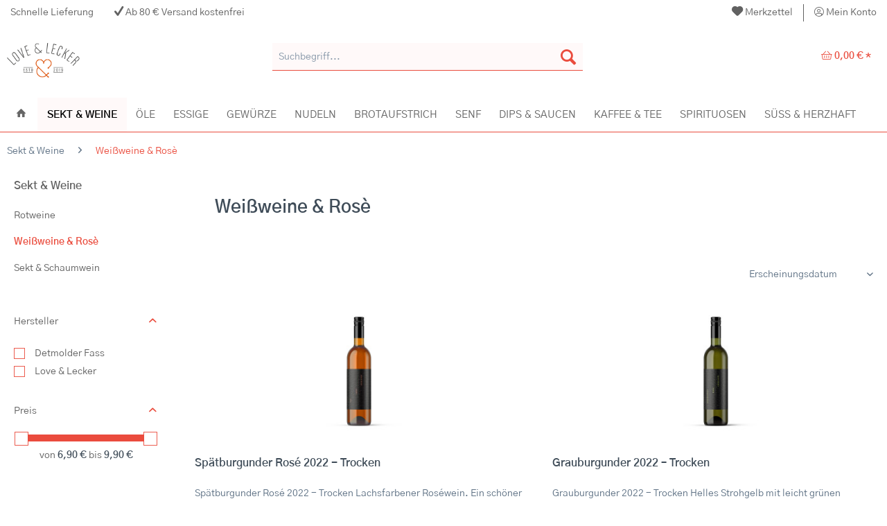

--- FILE ---
content_type: text/html; charset=UTF-8
request_url: https://www.love-lecker.de/weisswein/
body_size: 10629
content:
<!DOCTYPE html> <html class="no-js" lang="de" itemscope="itemscope" itemtype="https://schema.org/WebPage"> <head> <meta charset="utf-8"> <meta name="author" content="" /> <meta name="robots" content="index,follow" /> <meta name="revisit-after" content="15 days" /> <meta name="keywords" content="" /> <meta name="description" content="Weißweine und Rosè - Spätburgunder - Weißherbst – Chardonnay – Hier Weißwein und Rosèwein kaufen!" /> <meta property="og:type" content="product.group" /> <meta property="og:site_name" content="Lebe - Lieber - Lecker" /> <meta property="og:title" content="Weißweine &amp; Rosè" /> <meta property="og:description" content="Weißweine und Rosè - Spätburgunder - Weißherbst – Chardonnay – Hier Weißwein und Rosèwein kaufen!" /> <meta name="twitter:card" content="product" /> <meta name="twitter:site" content="Lebe - Lieber - Lecker" /> <meta name="twitter:title" content="Weißweine &amp; Rosè" /> <meta name="twitter:description" content="Weißweine und Rosè - Spätburgunder - Weißherbst – Chardonnay – Hier Weißwein und Rosèwein kaufen!" /> <meta property="og:image" content="https://www.love-lecker.de/media/image/74/7d/b2/love-und-lecker-shop-feinkost-neu.png" /> <meta name="twitter:image" content="https://www.love-lecker.de/media/image/74/7d/b2/love-und-lecker-shop-feinkost-neu.png" /> <meta itemprop="copyrightHolder" content="Lebe - Lieber - Lecker" /> <meta itemprop="copyrightYear" content="2014" /> <meta itemprop="isFamilyFriendly" content="True" /> <meta itemprop="image" content="https://www.love-lecker.de/media/image/74/7d/b2/love-und-lecker-shop-feinkost-neu.png" /> <meta name="viewport" content="width=device-width, initial-scale=1.0"> <meta name="mobile-web-app-capable" content="yes"> <meta name="apple-mobile-web-app-title" content="Lebe - Lieber - Lecker"> <meta name="apple-mobile-web-app-capable" content="yes"> <meta name="apple-mobile-web-app-status-bar-style" content="default"> <link rel="apple-touch-icon-precomposed" href="https://www.love-lecker.de/media/image/c3/d5/d5/love_and_lecker_1803Lz0FUG9baoKd.png"> <link rel="shortcut icon" href="https://www.love-lecker.de/media/image/63/54/8c/favicon.png"> <meta name="msapplication-navbutton-color" content="#ea4c3d" /> <meta name="application-name" content="Lebe - Lieber - Lecker" /> <meta name="msapplication-starturl" content="https://www.love-lecker.de/" /> <meta name="msapplication-window" content="width=1024;height=768" /> <meta name="msapplication-TileImage" content="https://www.love-lecker.de/media/image/e0/fe/24/love_and_lecker_150JxK3lw6yocV0o.png"> <meta name="msapplication-TileColor" content="#ea4c3d"> <meta name="theme-color" content="#ea4c3d" /> <link rel="canonical" href="https://www.love-lecker.de/weisswein/"/> <title itemprop="name">Weißweine Rosè | Lebe - Lieber - Lecker</title> <link href="/web/cache/1673516492_2352db3e496974d4a369b93352c42ad6.css" media="all" rel="stylesheet" type="text/css" /> </head> <body class=" is--ctl-listing is--act-index " > <div class="page-wrap"> <noscript class="noscript-main"> <div class="alert is--warning"> <div class="alert--icon"> <i class="icon--element icon--warning"></i> </div> <div class="alert--content"> Um Lebe&#x20;-&#x20;Lieber&#x20;-&#x20;Lecker in vollem Umfang nutzen zu k&ouml;nnen, empfehlen wir Ihnen Javascript in Ihrem Browser zu aktiveren. </div> </div> </noscript> <header class="header-main"> <div class="top-bar"> <div class="container block-group"> <div class="top-bar--navigation top-bar--cbax" style="float:left;"> <div class="navigation--entry entry--cbax"> Schnelle Lieferung </div> <div class="navigation--entry entry--cbax"> <i class="icon--check"></i> Ab 80 € Versand kostenfrei </div> <div class="navigation--entry entry--cbax"> </div> </div> <nav class="top-bar--navigation block" role="menubar">   <div class="navigation--entry entry--compare is--hidden" role="menuitem" aria-haspopup="true" data-drop-down-menu="true">   </div> <div class="navigation--entry entry--notepad" role="menuitem"> <a href="https://www.love-lecker.de/note" title="Merkzettel"> <i class="icon--heart"></i> <span class="note--display"> Merkzettel </span> </a> </div> <div class="navigation--entry entry--account with-slt" role="menuitem" data-offcanvas="true" data-offCanvasSelector=".mars-account--dropdown-navigation"> <a href="https://www.love-lecker.de/account" title="Mein Konto" class="entry--link account--link"> <i class="fal fa-user-circle"></i> <span class="account--display"> Mein Konto </span> </a> <div class="mars-account--dropdown-navigation"> <div class="navigation--smartphone"> <div class="entry--close-off-canvas"> <a href="#close-account-menu" class="account--close-off-canvas" title="Menü schließen"> Menü schließen <i class="icon--arrow-right"></i> </a> </div> </div> <div class="account--menu is--rounded is--personalized"> <span class="navigation--headline"> Mein Konto </span> <div class="account--menu-container"> <ul class="sidebar--navigation navigation--list is--level0 show--active-items"> <li class="navigation--entry"> <span class="navigation--signin"> <a href="https://www.love-lecker.de/account#hide-registration" class="blocked--link btn is--primary navigation--signin-btn" data-collapseTarget="#registration" data-action="close"> Anmelden </a> <span class="navigation--register"> oder <a href="https://www.love-lecker.de/account#show-registration" class="blocked--link" data-collapseTarget="#registration" data-action="open"> registrieren </a> </span> </span> </li> <li class="navigation--entry"> <a href="https://www.love-lecker.de/account" title="Übersicht" class="navigation--link"> Übersicht </a> </li> <li class="navigation--entry"> <a href="https://www.love-lecker.de/account/profile" title="Persönliche Daten" class="navigation--link" rel="nofollow"> Persönliche Daten </a> </li> <li class="navigation--entry"> <a href="https://www.love-lecker.de/address/index/sidebar/" title="Adressen" class="navigation--link" rel="nofollow"> Adressen </a> </li> <li class="navigation--entry"> <a href="https://www.love-lecker.de/account/payment" title="Zahlungsarten" class="navigation--link" rel="nofollow"> Zahlungsarten </a> </li> <li class="navigation--entry"> <a href="https://www.love-lecker.de/account/orders" title="Bestellungen" class="navigation--link" rel="nofollow"> Bestellungen </a> </li> <li class="navigation--entry"> <a href="https://www.love-lecker.de/account/downloads" title="Sofortdownloads" class="navigation--link" rel="nofollow"> Sofortdownloads </a> </li> <li class="navigation--entry"> <a href="https://www.love-lecker.de/note" title="Merkzettel" class="navigation--link" rel="nofollow"> Merkzettel </a> </li> </ul> </div> </div> </div> </div> </nav> </div> </div> <div class="container header--navigation"> <div class="logo-main block-group" role="banner"> <div class="logo--shop block"> <a class="logo--link" href="https://www.love-lecker.de/" title="Lebe - Lieber - Lecker - zur Startseite wechseln"> <picture> <source srcset="https://www.love-lecker.de/media/image/74/7d/b2/love-und-lecker-shop-feinkost-neu.png" media="(min-width: 78.75em)"> <source srcset="https://www.love-lecker.de/media/image/74/7d/b2/love-und-lecker-shop-feinkost-neu.png" media="(min-width: 64em)"> <source srcset="https://www.love-lecker.de/media/image/74/7d/b2/love-und-lecker-shop-feinkost-neu.png" media="(min-width: 48em)"> <img srcset="https://www.love-lecker.de/media/image/74/7d/b2/love-und-lecker-shop-feinkost-neu.png" alt="Lebe - Lieber - Lecker - zur Startseite wechseln" /> </picture> </a> </div> </div> <nav class="shop--navigation block-group"> <ul class="navigation--list block-group" role="menubar"> <li class="navigation--entry entry--menu-left" role="menuitem"> <a class="entry--link entry--trigger btn is--icon-left" href="#offcanvas--left" data-offcanvas="true" data-offCanvasSelector=".sidebar-main" aria-label="Menü"> <i class="icon--menu"></i> Menü </a> </li> <li class="navigation--entry entry--search" role="menuitem" data-search="true" aria-haspopup="true" data-minLength="3"> <a class="btn entry--link entry--trigger" href="#show-hide--search" title="Suche anzeigen / schließen" aria-label="Suche anzeigen / schließen"> <i class="icon--search"></i> <span class="search--display">Suchen</span> </a> <form action="/search" method="get" class="main-search--form"> <input type="search" name="sSearch" aria-label="Suchbegriff..." class="main-search--field" autocomplete="off" autocapitalize="off" placeholder="Suchbegriff..." maxlength="30" /> <button type="submit" class="main-search--button" aria-label="Suchen"> <i class="icon--search"></i> <span class="main-search--text">Suchen</span> </button> <div class="form--ajax-loader">&nbsp;</div> </form> <div class="main-search--results"></div> </li>  <li class="navigation--entry entry--notepad" role="menuitem"> <a href="https://www.love-lecker.de/note" title="Merkzettel" aria-label="Merkzettel" class="btn"> <i class="fal fa-star"></i> </a> </li> <li class="navigation--entry entry--account with-slt" role="menuitem" data-offcanvas="true" data-offCanvasSelector=".account--dropdown-navigation"> <a href="https://www.love-lecker.de/account" title="Mein Konto" aria-label="Mein Konto" class="btn is--icon-left entry--link account--link"> <i class="fal fa-user-circle"></i> <span class="account--display"> Mein Konto </span> </a> <div class="account--dropdown-navigation"> <div class="navigation--smartphone"> <div class="entry--close-off-canvas"> <a href="#close-account-menu" class="account--close-off-canvas" title="Menü schließen" aria-label="Menü schließen"> Menü schließen <i class="icon--arrow-right"></i> </a> </div> </div> <div class="account--menu is--rounded is--personalized"> <span class="navigation--headline"> Mein Konto </span> <div class="account--menu-container"> <ul class="sidebar--navigation navigation--list is--level0 show--active-items"> <li class="navigation--entry"> <span class="navigation--signin"> <a href="https://www.love-lecker.de/account#hide-registration" class="blocked--link btn is--primary navigation--signin-btn" data-collapseTarget="#registration" data-action="close"> Anmelden </a> <span class="navigation--register"> oder <a href="https://www.love-lecker.de/account#show-registration" class="blocked--link" data-collapseTarget="#registration" data-action="open"> registrieren </a> </span> </span> </li> <li class="navigation--entry"> <a href="https://www.love-lecker.de/account" title="Übersicht" class="navigation--link"> Übersicht </a> </li> <li class="navigation--entry"> <a href="https://www.love-lecker.de/account/profile" title="Persönliche Daten" class="navigation--link" rel="nofollow"> Persönliche Daten </a> </li> <li class="navigation--entry"> <a href="https://www.love-lecker.de/address/index/sidebar/" title="Adressen" class="navigation--link" rel="nofollow"> Adressen </a> </li> <li class="navigation--entry"> <a href="https://www.love-lecker.de/account/payment" title="Zahlungsarten" class="navigation--link" rel="nofollow"> Zahlungsarten </a> </li> <li class="navigation--entry"> <a href="https://www.love-lecker.de/account/orders" title="Bestellungen" class="navigation--link" rel="nofollow"> Bestellungen </a> </li> <li class="navigation--entry"> <a href="https://www.love-lecker.de/account/downloads" title="Sofortdownloads" class="navigation--link" rel="nofollow"> Sofortdownloads </a> </li> <li class="navigation--entry"> <a href="https://www.love-lecker.de/note" title="Merkzettel" class="navigation--link" rel="nofollow"> Merkzettel </a> </li> </ul> </div> </div> </div> </li> <li class="navigation--entry entry--cart" role="menuitem"> <a class="btn is--icon-left cart--link" href="https://www.love-lecker.de/checkout/cart" title="Warenkorb" aria-label="Warenkorb"> <span class="cart--display"> Warenkorb </span> <span class="badge is--primary is--minimal cart--quantity is--hidden">0</span> <i class="fal fa-shopping-basket"></i> <span class="cart--amount"> 0,00&nbsp;&euro; * </span> </a> <div class="ajax-loader">&nbsp;</div> </li>  </ul> </nav> <div class="container--ajax-cart" data-collapse-cart="true" data-displayMode="offcanvas"></div> </div> </header> <nav class="navigation-main"> <div class="container" data-menu-scroller="true" data-listSelector=".navigation--list.container" data-viewPortSelector=".navigation--list-wrapper"> <div class="navigation--list-wrapper"> <ul class="navigation--list container" role="menubar" itemscope="itemscope" itemtype="https://schema.org/SiteNavigationElement"> <li class="navigation--entry is--home" role="menuitem"> <a class="navigation--link is--first" href="https://www.love-lecker.de/" title="Home" itemprop="url"> <span itemprop="name"><i class="icon--house"></i></span> </a> </li> <li class="navigation--entry is--active" role="menuitem"><a class="navigation--link is--active" href="https://www.love-lecker.de/sekt-wein/" title="Sekt & Weine" aria-label="Sekt & Weine" itemprop="url"><span itemprop="name">Sekt & Weine</span></a></li><li class="navigation--entry" role="menuitem"><a class="navigation--link" href="https://www.love-lecker.de/oele/" title="Öle" aria-label="Öle" itemprop="url"><span itemprop="name">Öle</span></a></li><li class="navigation--entry" role="menuitem"><a class="navigation--link" href="https://www.love-lecker.de/essige/" title="Essige" aria-label="Essige" itemprop="url"><span itemprop="name">Essige</span></a></li><li class="navigation--entry" role="menuitem"><a class="navigation--link" href="https://www.love-lecker.de/gewuerze/" title="Gewürze" aria-label="Gewürze" itemprop="url"><span itemprop="name">Gewürze</span></a></li><li class="navigation--entry" role="menuitem"><a class="navigation--link" href="https://www.love-lecker.de/nudeln/" title="Nudeln" aria-label="Nudeln" itemprop="url"><span itemprop="name">Nudeln</span></a></li><li class="navigation--entry" role="menuitem"><a class="navigation--link" href="https://www.love-lecker.de/brotaufstrich/" title="Brotaufstrich" aria-label="Brotaufstrich" itemprop="url"><span itemprop="name">Brotaufstrich</span></a></li><li class="navigation--entry" role="menuitem"><a class="navigation--link" href="https://www.love-lecker.de/senf-delikatessen/" title="Senf" aria-label="Senf" itemprop="url"><span itemprop="name">Senf</span></a></li><li class="navigation--entry" role="menuitem"><a class="navigation--link" href="https://www.love-lecker.de/dips-saucen-grillsaucen/" title="Dips & Saucen" aria-label="Dips & Saucen" itemprop="url"><span itemprop="name">Dips & Saucen</span></a></li><li class="navigation--entry" role="menuitem"><a class="navigation--link" href="https://www.love-lecker.de/kaffee-espresso-filterkaffee/" title="Kaffee & Tee" aria-label="Kaffee & Tee" itemprop="url"><span itemprop="name">Kaffee & Tee</span></a></li><li class="navigation--entry" role="menuitem"><a class="navigation--link" href="https://www.love-lecker.de/spirituosen-likoere/" title="Spirituosen" aria-label="Spirituosen" itemprop="url"><span itemprop="name">Spirituosen</span></a></li><li class="navigation--entry" role="menuitem"><a class="navigation--link" href="https://www.love-lecker.de/suess-herzhaft-schokoladen-gebaeck/" title="Süß & Herzhaft" aria-label="Süß & Herzhaft" itemprop="url"><span itemprop="name">Süß & Herzhaft</span></a></li> </ul> </div> </div> </nav> <div class="dummy-sticky"></div> <nav class="navigation-sticky" data-stickysearch-duration="400" data-sticky-show="search_and_menu" data-sticky-tablet-show="1" data-sticky-phone-show="1"> <div class="container"> <nav class="sticky--navigation block-group"> <div class="entry--menu-bottom"> <a class="entry--link entry--trigger btn is--icon-left"> <i class="icon--menu"></i> </a> </div> </nav> <div class="logo-main block-group" role="banner"> <div class="logo--shop block"> <a class="logo--link" href="https://www.love-lecker.de/" title="Lebe - Lieber - Lecker - zur Startseite wechseln"> <img srcset="https://www.love-lecker.de/media/image/74/7d/b2/love-und-lecker-shop-feinkost-neu.png" alt="Lebe - Lieber - Lecker - zur Startseite wechseln"/> </a> </div> </div> <nav class="shop--navigation block-group"> <ul class="navigation--list block-group" role="menubar"> <li class="navigation--entry entry--menu-left" role="menuitem"> <a class="entry--link entry--trigger btn is--icon-left" href="#offcanvas--left" data-offcanvas="true" data-offCanvasSelector=".sidebar-main"> <i class="icon--menu"></i> Menü </a> </li> <li class="navigation--entry entry--search" role="menuitem" data-search="true" aria-haspopup="true"> <a class="btn entry--link entry--trigger" href="#show-hide--search" title="Suche anzeigen / schließen"> <i class="icon--search"></i> <span class="search--display">Suchen</span> </a> <form action="/search" method="get" class="main-search--form"> <input type="search" name="sSearch" aria-label="Suchbegriff..." class="main-search--field" autocomplete="off" autocapitalize="off" placeholder="Suchbegriff..." maxlength="30" /> <button type="submit" class="main-search--button" aria-label="Suchen"> <i class="icon--search"></i> <span class="main-search--text">Suchen</span> </button> <div class="form--ajax-loader">&nbsp;</div> </form> <div class="main-search--results"></div> </li>  <li class="navigation--entry entry--notepad" role="menuitem"> <a href="https://www.love-lecker.de/note" title="Merkzettel" aria-label="Merkzettel" class="btn"> <i class="fal fa-star"></i> </a> </li> <li class="navigation--entry entry--account with-slt" role="menuitem" data-offcanvas="true" data-offCanvasSelector=".account--dropdown-navigation"> <a href="https://www.love-lecker.de/account" title="Mein Konto" aria-label="Mein Konto" class="btn is--icon-left entry--link account--link"> <i class="fal fa-user-circle"></i> <span class="account--display"> Mein Konto </span> </a> <div class="account--dropdown-navigation"> <div class="navigation--smartphone"> <div class="entry--close-off-canvas"> <a href="#close-account-menu" class="account--close-off-canvas" title="Menü schließen" aria-label="Menü schließen"> Menü schließen <i class="icon--arrow-right"></i> </a> </div> </div> <div class="account--menu is--rounded is--personalized"> <span class="navigation--headline"> Mein Konto </span> <div class="account--menu-container"> <ul class="sidebar--navigation navigation--list is--level0 show--active-items"> <li class="navigation--entry"> <span class="navigation--signin"> <a href="https://www.love-lecker.de/account#hide-registration" class="blocked--link btn is--primary navigation--signin-btn" data-collapseTarget="#registration" data-action="close"> Anmelden </a> <span class="navigation--register"> oder <a href="https://www.love-lecker.de/account#show-registration" class="blocked--link" data-collapseTarget="#registration" data-action="open"> registrieren </a> </span> </span> </li> <li class="navigation--entry"> <a href="https://www.love-lecker.de/account" title="Übersicht" class="navigation--link"> Übersicht </a> </li> <li class="navigation--entry"> <a href="https://www.love-lecker.de/account/profile" title="Persönliche Daten" class="navigation--link" rel="nofollow"> Persönliche Daten </a> </li> <li class="navigation--entry"> <a href="https://www.love-lecker.de/address/index/sidebar/" title="Adressen" class="navigation--link" rel="nofollow"> Adressen </a> </li> <li class="navigation--entry"> <a href="https://www.love-lecker.de/account/payment" title="Zahlungsarten" class="navigation--link" rel="nofollow"> Zahlungsarten </a> </li> <li class="navigation--entry"> <a href="https://www.love-lecker.de/account/orders" title="Bestellungen" class="navigation--link" rel="nofollow"> Bestellungen </a> </li> <li class="navigation--entry"> <a href="https://www.love-lecker.de/account/downloads" title="Sofortdownloads" class="navigation--link" rel="nofollow"> Sofortdownloads </a> </li> <li class="navigation--entry"> <a href="https://www.love-lecker.de/note" title="Merkzettel" class="navigation--link" rel="nofollow"> Merkzettel </a> </li> </ul> </div> </div> </div> </li> <li class="navigation--entry entry--cart" role="menuitem"> <a class="btn is--icon-left cart--link" href="https://www.love-lecker.de/checkout/cart" title="Warenkorb" aria-label="Warenkorb"> <span class="cart--display"> Warenkorb </span> <span class="badge is--primary is--minimal cart--quantity is--hidden">0</span> <i class="fal fa-shopping-basket"></i> <span class="cart--amount"> 0,00&nbsp;&euro; * </span> </a> <div class="ajax-loader">&nbsp;</div> </li>  </ul> </nav> </div> </nav> <section class=" content-main container block-group"> <nav class="content--breadcrumb block"> <ul class="breadcrumb--list" role="menu" itemscope itemtype="https://schema.org/BreadcrumbList"> <li role="menuitem" class="breadcrumb--entry" itemprop="itemListElement" itemscope itemtype="https://schema.org/ListItem"> <a class="breadcrumb--link" href="https://www.love-lecker.de/sekt-wein/" title="Sekt &amp; Weine" itemprop="item"> <link itemprop="url" href="https://www.love-lecker.de/sekt-wein/" /> <span class="breadcrumb--title" itemprop="name">Sekt & Weine</span> </a> <meta itemprop="position" content="0" /> <ul class="subBreadcrumb panel has--border is--rounded" data-breadcrumb-duration="400"> <li> <a href="https://www.love-lecker.de/rotwein/">Rotweine</a> </li> <li> <a href="https://www.love-lecker.de/sekt-schaumwein/">Sekt & Schaumwein</a> </li> <li> <a href="https://www.love-lecker.de/weisswein/">Weißweine & Rosè</a> </li> </ul> </li> <li role="none" class="breadcrumb--separator"> <i class="icon--arrow-right"></i> </li> <li role="menuitem" class="breadcrumb--entry is--active" itemprop="itemListElement" itemscope itemtype="https://schema.org/ListItem"> <a class="breadcrumb--link" href="https://www.love-lecker.de/weisswein/" title="Weißweine &amp; Rosè" itemprop="item"> <link itemprop="url" href="https://www.love-lecker.de/weisswein/" /> <span class="breadcrumb--title" itemprop="name">Weißweine & Rosè</span> </a> <meta itemprop="position" content="1" /> </li> </ul> </nav> <div class="content-main--inner"> <div class="cbax-aside"> <aside class="sidebar-main off-canvas"> <div class="navigation--smartphone"> <ul class="navigation--list "> <li class="navigation--entry entry--close-off-canvas"> <a href="#close-categories-menu" title="Menü schließen" class="navigation--link"> Menü schließen <i class="icon--arrow-right"></i> </a> </li> </ul> <div class="mobile--switches">   </div> </div> <div class="sidebar--categories-wrapper" data-subcategory-nav="true" data-mainCategoryId="3" data-categoryId="22" data-fetchUrl="/widgets/listing/getCategory/categoryId/22"> <div class="categories--headline navigation--headline"> Kategorien </div> <div class="sidebar--categories-navigation"> <ul class="sidebar--navigation categories--navigation navigation--list is--drop-down is--level0 is--rounded" role="menu"> <li class="navigation--entry is--active has--sub-categories has--sub-children show-sidebar-main-category" role="menuitem"> <a class="navigation--link is--active has--sub-categories link--go-forward" href="https://www.love-lecker.de/sekt-wein/" data-categoryId="13" data-fetchUrl="/widgets/listing/getCategory/categoryId/13" title="Sekt &amp; Weine"> Sekt & Weine <span class="is--icon-right"> <i class="icon--arrow-right"></i> </span> </a> <ul class="sidebar--navigation categories--navigation navigation--list is--level1 is--rounded" role="menu"> <li class="navigation--entry show-sidebar-main-category" role="menuitem"> <a class="navigation--link" href="https://www.love-lecker.de/rotwein/" data-categoryId="17" data-fetchUrl="/widgets/listing/getCategory/categoryId/17" title="Rotweine"> Rotweine </a> </li> <li class="navigation--entry is--active show-sidebar-main-category" role="menuitem"> <a class="navigation--link is--active" href="https://www.love-lecker.de/weisswein/" data-categoryId="22" data-fetchUrl="/widgets/listing/getCategory/categoryId/22" title="Weißweine &amp; Rosè"> Weißweine & Rosè </a> </li> <li class="navigation--entry show-sidebar-main-category" role="menuitem"> <a class="navigation--link" href="https://www.love-lecker.de/sekt-schaumwein/" data-categoryId="23" data-fetchUrl="/widgets/listing/getCategory/categoryId/23" title="Sekt &amp; Schaumwein"> Sekt & Schaumwein </a> </li> </ul> </li> <li class="navigation--entry hide-sidebar-main-category" role="menuitem"> <a class="navigation--link" href="https://www.love-lecker.de/oele/" data-categoryId="14" data-fetchUrl="/widgets/listing/getCategory/categoryId/14" title="Öle"> Öle </a> </li> <li class="navigation--entry hide-sidebar-main-category" role="menuitem"> <a class="navigation--link" href="https://www.love-lecker.de/essige/" data-categoryId="33" data-fetchUrl="/widgets/listing/getCategory/categoryId/33" title="Essige"> Essige </a> </li> <li class="navigation--entry hide-sidebar-main-category" role="menuitem"> <a class="navigation--link" href="https://www.love-lecker.de/gewuerze/" data-categoryId="19" data-fetchUrl="/widgets/listing/getCategory/categoryId/19" title="Gewürze"> Gewürze </a> </li> <li class="navigation--entry hide-sidebar-main-category" role="menuitem"> <a class="navigation--link" href="https://www.love-lecker.de/nudeln/" data-categoryId="39" data-fetchUrl="/widgets/listing/getCategory/categoryId/39" title="Nudeln"> Nudeln </a> </li> <li class="navigation--entry hide-sidebar-main-category" role="menuitem"> <a class="navigation--link" href="https://www.love-lecker.de/brotaufstrich/" data-categoryId="25" data-fetchUrl="/widgets/listing/getCategory/categoryId/25" title="Brotaufstrich"> Brotaufstrich </a> </li> <li class="navigation--entry hide-sidebar-main-category" role="menuitem"> <a class="navigation--link" href="https://www.love-lecker.de/senf-delikatessen/" data-categoryId="26" data-fetchUrl="/widgets/listing/getCategory/categoryId/26" title="Senf"> Senf </a> </li> <li class="navigation--entry hide-sidebar-main-category" role="menuitem"> <a class="navigation--link" href="https://www.love-lecker.de/dips-saucen-grillsaucen/" data-categoryId="27" data-fetchUrl="/widgets/listing/getCategory/categoryId/27" title="Dips &amp; Saucen"> Dips & Saucen </a> </li> <li class="navigation--entry hide-sidebar-main-category" role="menuitem"> <a class="navigation--link" href="https://www.love-lecker.de/kaffee-espresso-filterkaffee/" data-categoryId="29" data-fetchUrl="/widgets/listing/getCategory/categoryId/29" title="Kaffee &amp; Tee"> Kaffee & Tee </a> </li> <li class="navigation--entry hide-sidebar-main-category" role="menuitem"> <a class="navigation--link" href="https://www.love-lecker.de/spirituosen-likoere/" data-categoryId="34" data-fetchUrl="/widgets/listing/getCategory/categoryId/34" title="Spirituosen"> Spirituosen </a> </li> <li class="navigation--entry hide-sidebar-main-category" role="menuitem"> <a class="navigation--link" href="https://www.love-lecker.de/suess-herzhaft-schokoladen-gebaeck/" data-categoryId="40" data-fetchUrl="/widgets/listing/getCategory/categoryId/40" title="Süß &amp; Herzhaft"> Süß & Herzhaft </a> </li> </ul> </div> <div class="shop-sites--container is--rounded"> <div class="shop-sites--headline navigation--headline"> Informationen </div> <ul class="shop-sites--navigation sidebar--navigation navigation--list is--drop-down is--level0" role="menu"> <li class="navigation--entry" role="menuitem"> <a class="navigation--link" href="javascript:openCookieConsentManager()" title="Cookie-Einstellungen" data-categoryId="46" data-fetchUrl="/widgets/listing/getCustomPage/pageId/46" > Cookie-Einstellungen </a> </li> <li class="navigation--entry" role="menuitem"> <a class="navigation--link" href="https://www.love-lecker.de/kontaktformular" title="Kontakt" data-categoryId="1" data-fetchUrl="/widgets/listing/getCustomPage/pageId/1" target="_self"> Kontakt </a> </li> <li class="navigation--entry" role="menuitem"> <a class="navigation--link" href="https://www.love-lecker.de/versand-und-zahlungsbedingungen" title="Versand und Zahlungsbedingungen" data-categoryId="6" data-fetchUrl="/widgets/listing/getCustomPage/pageId/6" > Versand und Zahlungsbedingungen </a> </li> <li class="navigation--entry" role="menuitem"> <a class="navigation--link" href="https://www.love-lecker.de/widerrufsrecht" title="Widerrufsrecht" data-categoryId="8" data-fetchUrl="/widgets/listing/getCustomPage/pageId/8" > Widerrufsrecht </a> </li> <li class="navigation--entry" role="menuitem"> <a class="navigation--link" href="https://www.love-lecker.de/datenschutz" title="Datenschutz" data-categoryId="7" data-fetchUrl="/widgets/listing/getCustomPage/pageId/7" > Datenschutz </a> </li> <li class="navigation--entry" role="menuitem"> <a class="navigation--link" href="https://www.love-lecker.de/agb" title="AGB" data-categoryId="4" data-fetchUrl="/widgets/listing/getCustomPage/pageId/4" > AGB </a> </li> <li class="navigation--entry" role="menuitem"> <a class="navigation--link" href="https://www.love-lecker.de/impressum" title="Impressum" data-categoryId="3" data-fetchUrl="/widgets/listing/getCustomPage/pageId/3" > Impressum </a> </li> </ul> </div> </div> </aside> <div class="listing--actions is--rounded cbax-filter-sidebar" data-filter-active="1" data-filter-permanent-open="" data-filter-panel-counter="5" data-filter-auto-submit="1" > <div class="action--filter-btn"> <a href="#" class="filter--trigger btn is--small" data-filter-trigger="true" data-offcanvas="true" data-offCanvasSelector=".action--filter-options" data-closeButtonSelector=".filter--close-btn"> <i class="icon--filter"></i> Filtern <span class="action--collapse-icon"></span> </a> </div> <div class="filter-headline" style="display: none;">Filtern nach</div> <div class="action--filter-options off-canvas"> <a href="#" class="filter--close-btn" data-show-products-text="%s Produkt(e) anzeigen"> Filter schließen <i class="icon--arrow-right"></i> </a> <div class="filter--container"> <form id="filter" method="get" data-filter-form="true" data-is-in-sidebar="false" data-listing-url="https://www.love-lecker.de/widgets/listing/listingCount/sCategory/22" data-is-filtered="0" data-load-facets="false" data-instant-filter-result="false" class=""> <input type="hidden" name="p" value="1"/> <input type="hidden" name="o" value="1"/> <input type="hidden" name="n" value="12"/> <div class="filter--facet-container"> <div class="filter-panel filter--multi-selection filter-facet--value-list facet--manufacturer" data-filter-type="value-list" data-facet-name="manufacturer" data-field-name="s"> <div class="filter-panel--flyout"> <label class="filter-panel--title" for="s" title="Hersteller"> Hersteller </label> <span class="filter-panel--icon"></span> <div class="filter-panel--content input-type--checkbox"> <ul class="filter-panel--option-list"> <li class="filter-panel--option"> <div class="option--container"> <span class="filter-panel--input filter-panel--checkbox"> <input type="checkbox" id="__s__7" name="__s__7" value="7" /> <span class="input--state checkbox--state">&nbsp;</span> </span> <label class="filter-panel--label" for="__s__7"> Detmolder Fass </label> </div> </li> <li class="filter-panel--option"> <div class="option--container"> <span class="filter-panel--input filter-panel--checkbox"> <input type="checkbox" id="__s__6" name="__s__6" value="6" /> <span class="input--state checkbox--state">&nbsp;</span> </span> <label class="filter-panel--label" for="__s__6"> Love &amp; Lecker </label> </div> </li> </ul> </div> </div> </div> <div class="filter-panel filter--range facet--price" data-filter-type="range" data-facet-name="price" data-field-name="price"> <div class="filter-panel--flyout"> <label class="filter-panel--title" title="Preis"> Preis </label> <span class="filter-panel--icon"></span> <div class="filter-panel--content"> <div class="range-slider" data-range-slider="true" data-roundPretty="false" data-labelFormat="0,00&nbsp;&euro;" data-suffix="" data-stepCount="100" data-stepCurve="linear" data-startMin="6.9" data-digits="2" data-startMax="9.9" data-rangeMin="6.9" data-rangeMax="9.9"> <input type="hidden" id="min" name="min" data-range-input="min" value="6.9" disabled="disabled" /> <input type="hidden" id="max" name="max" data-range-input="max" value="9.9" disabled="disabled" /> <div class="filter-panel--range-info"> <span class="range-info--min"> von </span> <label class="range-info--label" for="min" data-range-label="min"> 6.9 </label> <span class="range-info--max"> bis </span> <label class="range-info--label" for="max" data-range-label="max"> 9.9 </label> </div> </div> </div> </div> </div> </div> <div class="filter--active-container" data-reset-label="Alle Filter zurücksetzen"> </div> </form> </div> </div> </div> </div> <div class="content--wrapper"> <div class="content listing--content"> <div class="hero-unit category--teaser panel has--border is--rounded"> <h1 class="hero--headline panel--title">Weißweine & Rosè</h1> <div class="hero--text panel--body is--wide"> </div> </div> <div class="listing--wrapper visible--xl visible--l visible--m visible--s visible--xs"> <div data-listing-actions="true" class="listing--actions is--rounded without-pagination"> <form class="action--sort action--content block" method="get" data-action-form="true"> <input type="hidden" name="p" value="1"> <label for="o" class="sort--label action--label">Sortierung:</label> <div class="sort--select select-field"> <select id="o" name="o" class="sort--field action--field" data-auto-submit="true" > <option value="1" selected="selected">Erscheinungsdatum</option> <option value="2">Beliebtheit</option> <option value="3">Niedrigster Preis</option> <option value="4">Höchster Preis</option> <option value="5">Artikelbezeichnung</option> <option value="8">Position</option> </select> </div> </form> <div class="listing--paging panel--paging"> <form class="action--per-page action--content block" method="get" data-action-form="true"> <input type="hidden" name="p" value="1"> <label for="n" class="per-page--label action--label">Artikel pro Seite:</label> <div class="per-page--select select-field"> <select id="n" name="n" class="per-page--field action--field" data-auto-submit="true" > <option value="12" selected="selected">12</option> <option value="24" >24</option> <option value="36" >36</option> <option value="48" >48</option> </select> </div> </form> </div> </div> <div class="listing--container"> <div class="listing-no-filter-result"> <div class="alert is--info is--rounded is--hidden"> <div class="alert--icon"> <i class="icon--element icon--info"></i> </div> <div class="alert--content"> Für die Filterung wurden keine Ergebnisse gefunden! </div> </div> </div> <div class="listing" data-ajax-wishlist="true" data-compare-ajax="true" data-infinite-scrolling="true" data-loadPreviousSnippet="Vorherige Artikel laden" data-loadMoreSnippet="Weitere Artikel laden" data-categoryId="22" data-pages="1" data-threshold="4" data-pageShortParameter="p" > <div class="product--box box--basic" data-page-index="1" data-ordernumber="SW10146" data-category-id="22"> <div class="box--content is--rounded"> <div class="product--badges"> </div> <div class="product--info"> <a href="https://www.love-lecker.de/sekt-weine/rotweine/147/spaetburgunder-rose" title="Spätburgunder Rosé 2022 - Trocken" class="product--image" > <span class="image--element"> <span class="image--media"> <img class="image--zoom" srcset="https://www.love-lecker.de/media/image/b7/b1/37/love-und-lecker-spaetburgunder-rose-baden-trocken-2022_200x200.jpg, https://www.love-lecker.de/media/image/bf/16/8a/love-und-lecker-spaetburgunder-rose-baden-trocken-2022_200x200@2x.jpg 2x" alt="Spätburgunder Rosé 2022 - Trocken" title="Spätburgunder Rosé 2022 - Trocken" /> </span> </span> </a> <div class="product--rating-container"> </div> <a href="https://www.love-lecker.de/sekt-weine/rotweine/147/spaetburgunder-rose" class="product--title" title="Spätburgunder Rosé 2022 - Trocken"> Spätburgunder Rosé 2022 - Trocken </a> <div class="product--description"> Spätburgunder Rosé 2022 - Trocken Lachsfarbener Roséwein. Ein schöner Sommerwein mit zitroniger Note und herrlicher Fruchtkomponente, die an Apfel und auch leicht an Erdbeere erinnert. Fruchtig entfalten sich seine Aromen in der Nase und... </div> <div class="product--price-info"> <div class="price--unit" title="Inhalt 0.75 Liter (13,20&nbsp;&euro; * / 1 Liter)"> <span class="price--label label--purchase-unit is--bold is--nowrap"> Inhalt </span> <span class="is--nowrap"> 0.75 Liter </span> <span class="is--nowrap"> (13,20&nbsp;&euro; * / 1 Liter) </span> </div> <div class="product--price"> <span class="price--default is--nowrap"> 9,90&nbsp;&euro; * </span> </div> </div> <div class="product--actions"> <form action="https://www.love-lecker.de/compare/add_article/articleID/147" method="post"> <button type="submit" title="Vergleichen" aria-label="Vergleichen" class="product--action action--compare" data-product-compare-add="true"> <i class="icon--compare"></i> Vergleichen </button> </form> <form action="https://www.love-lecker.de/note/add/ordernumber/SW10146" method="post"> <button type="submit" title="Auf den Merkzettel" aria-label="Auf den Merkzettel" class="product--action action--note" data-ajaxUrl="https://www.love-lecker.de/note/ajaxAdd/ordernumber/SW10146" data-text="Gemerkt"> <i class="icon--heart"></i> <span class="action--text">Merken</span> </button> </form> </div> </div> <div class="product--delivery"> <link itemprop="availability" href="http://schema.org/LimitedAvailability" /> <p class="delivery--information"> <span class="delivery--text delivery--text-more-is-coming"> <i class="delivery--status-icon delivery--status-more-is-coming"></i> Lieferzeit 3 Werktage </span> </p> </div> </div> </div> <div class="product--box box--basic" data-page-index="1" data-ordernumber="SW10144" data-category-id="22"> <div class="box--content is--rounded"> <div class="product--badges"> </div> <div class="product--info"> <a href="https://www.love-lecker.de/sekt-weine/weissweine-rose/145/grauburgunder-trocken" title="Grauburgunder 2022 – Trocken" class="product--image" > <span class="image--element"> <span class="image--media"> <img class="image--zoom" srcset="https://www.love-lecker.de/media/image/59/f4/41/love-und-lecker-grauburgunder-trocken-2022_200x200.jpg, https://www.love-lecker.de/media/image/6f/71/e0/love-und-lecker-grauburgunder-trocken-2022_200x200@2x.jpg 2x" alt="Grauburgunder 2022 – Trocken" title="Grauburgunder 2022 – Trocken" /> </span> </span> </a> <div class="product--rating-container"> </div> <a href="https://www.love-lecker.de/sekt-weine/weissweine-rose/145/grauburgunder-trocken" class="product--title" title="Grauburgunder 2022 – Trocken"> Grauburgunder 2022 – Trocken </a> <div class="product--description"> Grauburgunder 2022 - Trocken Helles Strohgelb mit leicht grünen Reflexen. Intensives Fruchtspiel nach Orangenschalen, Zitrusfrüchten, Birne. Am Gaumen mild und cremig mit feinen Mineralität. Ein traumhafter Weißwein. Anbaugebiet: Baden... </div> <div class="product--price-info"> <div class="price--unit" title="Inhalt 0.75 Liter (13,20&nbsp;&euro; * / 1 Liter)"> <span class="price--label label--purchase-unit is--bold is--nowrap"> Inhalt </span> <span class="is--nowrap"> 0.75 Liter </span> <span class="is--nowrap"> (13,20&nbsp;&euro; * / 1 Liter) </span> </div> <div class="product--price"> <span class="price--default is--nowrap"> 9,90&nbsp;&euro; * </span> </div> </div> <div class="product--actions"> <form action="https://www.love-lecker.de/compare/add_article/articleID/145" method="post"> <button type="submit" title="Vergleichen" aria-label="Vergleichen" class="product--action action--compare" data-product-compare-add="true"> <i class="icon--compare"></i> Vergleichen </button> </form> <form action="https://www.love-lecker.de/note/add/ordernumber/SW10144" method="post"> <button type="submit" title="Auf den Merkzettel" aria-label="Auf den Merkzettel" class="product--action action--note" data-ajaxUrl="https://www.love-lecker.de/note/ajaxAdd/ordernumber/SW10144" data-text="Gemerkt"> <i class="icon--heart"></i> <span class="action--text">Merken</span> </button> </form> </div> </div> <div class="product--delivery"> <link itemprop="availability" href="http://schema.org/LimitedAvailability" /> <p class="delivery--information"> <span class="delivery--text delivery--text-more-is-coming"> <i class="delivery--status-icon delivery--status-more-is-coming"></i> Lieferzeit 3 Werktage </span> </p> </div> </div> </div> <div class="product--box box--basic" data-page-index="1" data-ordernumber="SW10138" data-category-id="22"> <div class="box--content is--rounded"> <div class="product--badges"> </div> <div class="product--info"> <a href="https://www.love-lecker.de/sekt-weine/weissweine-rose/139/maximo-blanco" title="Maximo Blanco" class="product--image" > <span class="image--element"> <span class="image--media"> <img class="image--zoom" srcset="https://www.love-lecker.de/media/image/d9/e2/74/Maxima_200x200.jpg, https://www.love-lecker.de/media/image/d9/b7/5c/Maxima_200x200@2x.jpg 2x" alt="Maximo Blanco" title="Maximo Blanco" /> </span> </span> </a> <div class="product--rating-container"> </div> <a href="https://www.love-lecker.de/sekt-weine/weissweine-rose/139/maximo-blanco" class="product--title" title="Maximo Blanco"> Maximo Blanco </a> <div class="product--description"> Maximo Blanco Wein Ein helles gelb mit grünlichen Reflexen, welche die Frische des Weines unterstreichen. Tropische Früchte, Quitten und Fenchelsind im Aromaspektrum zu finden. Der Wein ist frisch mit langem Abgang. Bei 10-12°C ideal als... </div> <div class="product--price-info"> <div class="price--unit" title="Inhalt 0.75 Liter (9,20&nbsp;&euro; * / 1 Liter)"> <span class="price--label label--purchase-unit is--bold is--nowrap"> Inhalt </span> <span class="is--nowrap"> 0.75 Liter </span> <span class="is--nowrap"> (9,20&nbsp;&euro; * / 1 Liter) </span> </div> <div class="product--price"> <span class="price--default is--nowrap"> 6,90&nbsp;&euro; * </span> </div> </div> <div class="product--actions"> <form action="https://www.love-lecker.de/compare/add_article/articleID/139" method="post"> <button type="submit" title="Vergleichen" aria-label="Vergleichen" class="product--action action--compare" data-product-compare-add="true"> <i class="icon--compare"></i> Vergleichen </button> </form> <form action="https://www.love-lecker.de/note/add/ordernumber/SW10138" method="post"> <button type="submit" title="Auf den Merkzettel" aria-label="Auf den Merkzettel" class="product--action action--note" data-ajaxUrl="https://www.love-lecker.de/note/ajaxAdd/ordernumber/SW10138" data-text="Gemerkt"> <i class="icon--heart"></i> <span class="action--text">Merken</span> </button> </form> </div> </div> <div class="product--delivery"> <link itemprop="availability" href="http://schema.org/LimitedAvailability" /> <p class="delivery--information"> <span class="delivery--text delivery--text-more-is-coming"> <i class="delivery--status-icon delivery--status-more-is-coming"></i> Lieferzeit 3 Werktage </span> </p> </div> </div> </div> <div class="product--box box--basic" data-page-index="1" data-ordernumber="SW10019" data-category-id="22"> <div class="box--content is--rounded"> <div class="product--badges"> </div> <div class="product--info"> <a href="https://www.love-lecker.de/weisswein-chardonnay/" title="Weißwein Chardonnay" class="product--image" > <span class="image--element"> <span class="image--media"> <img class="image--zoom" srcset="https://www.love-lecker.de/media/image/af/ac/bd/love_lecker_detmolder_Fass_wein_chardonnay_italia_200x200.jpg, https://www.love-lecker.de/media/image/ee/cd/a0/love_lecker_detmolder_Fass_wein_chardonnay_italia_200x200@2x.jpg 2x" alt="Weißwein Chardonnay" title="Weißwein Chardonnay" /> </span> </span> </a> <div class="product--rating-container"> </div> <a href="https://www.love-lecker.de/weisswein-chardonnay/" class="product--title" title="Weißwein Chardonnay"> Weißwein Chardonnay </a> <div class="product--description"> Love & Lecker Chardonnay Italien, Sizilien IGP Aromen von Äpfeln, Heu und reifer Melone. Ein idealer Begleiter zu Vorspeißen, Fisch und frischen Salaten, Spargel. BIO, VEGAN Alkoholgehalt 12,5 % Vol. Enthält Sulfite </div> <div class="product--price-info"> <div class="price--unit" title="Inhalt 0.75 Liter (10,53&nbsp;&euro; * / 1 Liter)"> <span class="price--label label--purchase-unit is--bold is--nowrap"> Inhalt </span> <span class="is--nowrap"> 0.75 Liter </span> <span class="is--nowrap"> (10,53&nbsp;&euro; * / 1 Liter) </span> </div> <div class="product--price"> <span class="price--default is--nowrap"> 7,90&nbsp;&euro; * </span> </div> </div> <div class="product--actions"> <form action="https://www.love-lecker.de/compare/add_article/articleID/19" method="post"> <button type="submit" title="Vergleichen" aria-label="Vergleichen" class="product--action action--compare" data-product-compare-add="true"> <i class="icon--compare"></i> Vergleichen </button> </form> <form action="https://www.love-lecker.de/note/add/ordernumber/SW10019" method="post"> <button type="submit" title="Auf den Merkzettel" aria-label="Auf den Merkzettel" class="product--action action--note" data-ajaxUrl="https://www.love-lecker.de/note/ajaxAdd/ordernumber/SW10019" data-text="Gemerkt"> <i class="icon--heart"></i> <span class="action--text">Merken</span> </button> </form> </div> </div> <div class="product--delivery"> <link itemprop="availability" href="http://schema.org/LimitedAvailability" /> <p class="delivery--information"> <span class="delivery--text delivery--text-more-is-coming"> <i class="delivery--status-icon delivery--status-more-is-coming"></i> Lieferzeit 3 Werktage </span> </p> </div> </div> </div> </div> </div> <div class="listing--bottom-paging"> <div class="listing--paging panel--paging"> <form class="action--per-page action--content block" method="get" data-action-form="true"> <input type="hidden" name="p" value="1"> <label for="n" class="per-page--label action--label">Artikel pro Seite:</label> <div class="per-page--select select-field"> <select id="n" name="n" class="per-page--field action--field" data-auto-submit="true" > <option value="12" selected="selected">12</option> <option value="24" >24</option> <option value="36" >36</option> <option value="48" >48</option> </select> </div> </form> </div> </div> </div> </div> </div> <div class="last-seen-products is--hidden" data-last-seen-products="true"> <div class="last-seen-products--title"> <span>Zuletzt angesehen</span> </div> <div class="last-seen-products--slider product-slider" data-product-slider="true"> <div class="last-seen-products--container product-slider--container"></div> </div> </div> </div> </section> <footer class="footer-info"> <div class="container"> <div class="footer--info-content float-yes"> <div class="footer--payment-content"> <img src="/custom/plugins/CbaxThemeMars/Resources/Themes/Frontend/ThemeMars/frontend/_public/src/img/payment/paypal_brightly.png" alt="Paypal" title="Paypal" class="icon-payment-footer" /> <img src="/custom/plugins/CbaxThemeMars/Resources/Themes/Frontend/ThemeMars/frontend/_public/src/img/payment/vorkasse_brightly.png" alt="Vorkasse" title="Vorkasse" class="icon-payment-footer" /> </div> <div class="footer--shipping-content"> <img src="/custom/plugins/CbaxThemeMars/Resources/Themes/Frontend/ThemeMars/frontend/_public/src/img/shipping/dhl_brightly.png" alt="DHL" titel="DHL" class="icon-shipping-footer" /> <img src="/custom/plugins/CbaxThemeMars/Resources/Themes/Frontend/ThemeMars/frontend/_public/src/img/shipping/dpd_brightly.png" alt="DPD" titel="DPD" class="icon-shipping-footer" /> </div> </div> </div> </footer> <footer class="footer-main"> <div class="container"> <div class="footer--columns footer-navigation block-group"> <div class="footer--column column--hotline is--first block"> <div class="column--headline">Service Hotline</div> <div class="column--content"> <p class="column--desc">Telefonische Unterst&uuml;tzung und Beratung unter:<br /><br /><a href="tel:+495231390808" class="footer--phone-link">+49 (0) 5231 390808</a><br/>Montag - Freitag, 09:30 – 17:30 Uhr<br/>Samstag, 09:30 – 14:30 Uhr</p> </div> </div> <div class="footer--column column--menu block"> <div class="column--headline">Shop Service</div> <nav class="column--navigation column--content"> <ul class="navigation--list" role="menu"> <li class="navigation--entry" role="menuitem"> <a class="navigation--link" href="https://www.love-lecker.de/kontaktformular" title="Kontakt" target="_self"> Kontakt </a> </li> <li class="navigation--entry" role="menuitem"> <a class="navigation--link" href="https://www.love-lecker.de/versand-und-zahlungsbedingungen" title="Versand und Zahlungsbedingungen"> Versand und Zahlungsbedingungen </a> </li> <li class="navigation--entry" role="menuitem"> <a class="navigation--link" href="https://www.love-lecker.de/rueckgabe" title="Rückgabe" target="_self"> Rückgabe </a> </li> <li class="navigation--entry" role="menuitem"> <a class="navigation--link" href="https://www.love-lecker.de/widerrufsrecht" title="Widerrufsrecht"> Widerrufsrecht </a> </li> <li class="navigation--entry" role="menuitem"> <a class="navigation--link" href="https://www.love-lecker.de/agb" title="AGB"> AGB </a> </li> </ul> </nav> </div> <div class="footer--column column--menu block"> <div class="column--headline">Informationen</div> <nav class="column--navigation column--content"> <ul class="navigation--list" role="menu"> <li class="navigation--entry" role="menuitem"> <a class="navigation--link" href="javascript:openCookieConsentManager()" title="Cookie-Einstellungen"> Cookie-Einstellungen </a> </li> <li class="navigation--entry" role="menuitem"> <a class="navigation--link" href="https://www.love-lecker.de/newsletter" title="Newsletter"> Newsletter </a> </li> <li class="navigation--entry" role="menuitem"> <a class="navigation--link" href="https://www.love-lecker.de/datenschutz" title="Datenschutz"> Datenschutz </a> </li> <li class="navigation--entry" role="menuitem"> <a class="navigation--link" href="https://www.love-lecker.de/impressum" title="Impressum"> Impressum </a> </li> </ul> </nav> </div> <div class="footer--column column--newsletter is--last block"> <div class="column--headline">Newsletter</div> <div class="column--content" data-newsletter="true"> <p class="column--desc"> Abonnieren Sie den kostenlosen Newsletter und verpassen Sie keine Neuigkeit oder Aktion mehr von Lebe - Lieber - Lecker. </p> <form class="newsletter--form" action="https://www.love-lecker.de/newsletter" method="post"> <input type="hidden" value="1" name="subscribeToNewsletter" /> <div class="content"> <input type="email" aria-label="Ihre E-Mail Adresse" name="newsletter" class="newsletter--field" placeholder="Ihre E-Mail Adresse" /> <button type="submit" aria-label="Newsletter abonnieren" class="newsletter--button btn"> <i class="icon--mail"></i> <span class="button--text">Newsletter abonnieren</span> </button> </div> <p class="privacy-information"> Ich habe die <a title="Datenschutzbestimmungen" href="https://www.love-lecker.de/datenschutz" target="_blank">Datenschutzbestimmungen</a> zur Kenntnis genommen. </p> </form> </div> </div> </div> </div> </footer> <footer class="footer-bottom"> <div class="container"> <div class="footer--bottom-content"> <div class="footer--vat-info"> <p class="vat-info--text"> * Alle Preise inkl. gesetzl. Mehrwertsteuer zzgl. <a title="Versandkosten" href="https://www.love-lecker.de/versand-und-zahlungsbedingungen">Versandkosten</a> und ggf. Nachnahmegebühren, wenn nicht anders beschrieben </p> </div> </div> </div> </footer> <div id="backtotop" class="backtotop right" title="Back to Top" data-backtotop-duration="400"> <button class="btn normal"> <i class="icon--arrow-up"></i> </button> </div> </div> <script id="footer--js-inline">
var timeNow = 1769522918;
var secureShop = true;
var asyncCallbacks = [];
document.asyncReady = function (callback) {
asyncCallbacks.push(callback);
};
var controller = controller || {"home":"https:\/\/www.love-lecker.de\/","vat_check_enabled":"","vat_check_required":"","register":"https:\/\/www.love-lecker.de\/register","checkout":"https:\/\/www.love-lecker.de\/checkout","ajax_search":"https:\/\/www.love-lecker.de\/ajax_search","ajax_cart":"https:\/\/www.love-lecker.de\/checkout\/ajaxCart","ajax_validate":"https:\/\/www.love-lecker.de\/register","ajax_add_article":"https:\/\/www.love-lecker.de\/checkout\/addArticle","ajax_listing":"\/widgets\/listing\/listingCount","ajax_cart_refresh":"https:\/\/www.love-lecker.de\/checkout\/ajaxAmount","ajax_address_selection":"https:\/\/www.love-lecker.de\/address\/ajaxSelection","ajax_address_editor":"https:\/\/www.love-lecker.de\/address\/ajaxEditor"};
var snippets = snippets || { "noCookiesNotice": "Es wurde festgestellt, dass Cookies in Ihrem Browser deaktiviert sind. Um Lebe\x20\x2D\x20Lieber\x20\x2D\x20Lecker in vollem Umfang nutzen zu k\u00f6nnen, empfehlen wir Ihnen, Cookies in Ihrem Browser zu aktiveren." };
var themeConfig = themeConfig || {"offcanvasOverlayPage":true};
var lastSeenProductsConfig = lastSeenProductsConfig || {"baseUrl":"","shopId":1,"noPicture":"\/themes\/Frontend\/Responsive\/frontend\/_public\/src\/img\/no-picture.jpg","productLimit":"5","currentArticle":""};
var csrfConfig = csrfConfig || {"generateUrl":"\/csrftoken","basePath":"\/","shopId":1};
var statisticDevices = [
{ device: 'mobile', enter: 0, exit: 767 },
{ device: 'tablet', enter: 768, exit: 1259 },
{ device: 'desktop', enter: 1260, exit: 5160 }
];
var cookieRemoval = cookieRemoval || 0;
</script> <script>
var datePickerGlobalConfig = datePickerGlobalConfig || {
locale: {
weekdays: {
shorthand: ['So', 'Mo', 'Di', 'Mi', 'Do', 'Fr', 'Sa'],
longhand: ['Sonntag', 'Montag', 'Dienstag', 'Mittwoch', 'Donnerstag', 'Freitag', 'Samstag']
},
months: {
shorthand: ['Jan', 'Feb', 'Mär', 'Apr', 'Mai', 'Jun', 'Jul', 'Aug', 'Sep', 'Okt', 'Nov', 'Dez'],
longhand: ['Januar', 'Februar', 'März', 'April', 'Mai', 'Juni', 'Juli', 'August', 'September', 'Oktober', 'November', 'Dezember']
},
firstDayOfWeek: 1,
weekAbbreviation: 'KW',
rangeSeparator: ' bis ',
scrollTitle: 'Zum Wechseln scrollen',
toggleTitle: 'Zum Öffnen klicken',
daysInMonth: [31, 28, 31, 30, 31, 30, 31, 31, 30, 31, 30, 31]
},
dateFormat: 'Y-m-d',
timeFormat: ' H:i:S',
altFormat: 'j. F Y',
altTimeFormat: ' - H:i'
};
</script> <iframe id="refresh-statistics" width="0" height="0" style="display:none;"></iframe> <script>
/**
* @returns { boolean }
*/
function hasCookiesAllowed () {
if (window.cookieRemoval === 0) {
return true;
}
if (window.cookieRemoval === 1) {
if (document.cookie.indexOf('cookiePreferences') !== -1) {
return true;
}
return document.cookie.indexOf('cookieDeclined') === -1;
}
/**
* Must be cookieRemoval = 2, so only depends on existence of `allowCookie`
*/
return document.cookie.indexOf('allowCookie') !== -1;
}
/**
* @returns { boolean }
*/
function isDeviceCookieAllowed () {
var cookiesAllowed = hasCookiesAllowed();
if (window.cookieRemoval !== 1) {
return cookiesAllowed;
}
return cookiesAllowed && document.cookie.indexOf('"name":"x-ua-device","active":true') !== -1;
}
function isSecure() {
return window.secureShop !== undefined && window.secureShop === true;
}
(function(window, document) {
var par = document.location.search.match(/sPartner=([^&])+/g),
pid = (par && par[0]) ? par[0].substring(9) : null,
cur = document.location.protocol + '//' + document.location.host,
ref = document.referrer.indexOf(cur) === -1 ? document.referrer : null,
url = "/widgets/index/refreshStatistic",
pth = document.location.pathname.replace("https://www.love-lecker.de/", "/");
url += url.indexOf('?') === -1 ? '?' : '&';
url += 'requestPage=' + encodeURIComponent(pth);
url += '&requestController=' + encodeURI("listing");
if(pid) { url += '&partner=' + pid; }
if(ref) { url += '&referer=' + encodeURIComponent(ref); }
if (isDeviceCookieAllowed()) {
var i = 0,
device = 'desktop',
width = window.innerWidth,
breakpoints = window.statisticDevices;
if (typeof width !== 'number') {
width = (document.documentElement.clientWidth !== 0) ? document.documentElement.clientWidth : document.body.clientWidth;
}
for (; i < breakpoints.length; i++) {
if (width >= ~~(breakpoints[i].enter) && width <= ~~(breakpoints[i].exit)) {
device = breakpoints[i].device;
}
}
document.cookie = 'x-ua-device=' + device + '; path=/' + (isSecure() ? '; secure;' : '');
}
document
.getElementById('refresh-statistics')
.src = url;
})(window, document);
</script> <script async src="/web/cache/1673516492_2352db3e496974d4a369b93352c42ad6.js" id="main-script"></script> <script>
/**
* Wrap the replacement code into a function to call it from the outside to replace the method when necessary
*/
var replaceAsyncReady = window.replaceAsyncReady = function() {
document.asyncReady = function (callback) {
if (typeof callback === 'function') {
window.setTimeout(callback.apply(document), 0);
}
};
};
document.getElementById('main-script').addEventListener('load', function() {
if (!asyncCallbacks) {
return false;
}
for (var i = 0; i < asyncCallbacks.length; i++) {
if (typeof asyncCallbacks[i] === 'function') {
asyncCallbacks[i].call(document);
}
}
replaceAsyncReady();
});
</script> </body> </html>